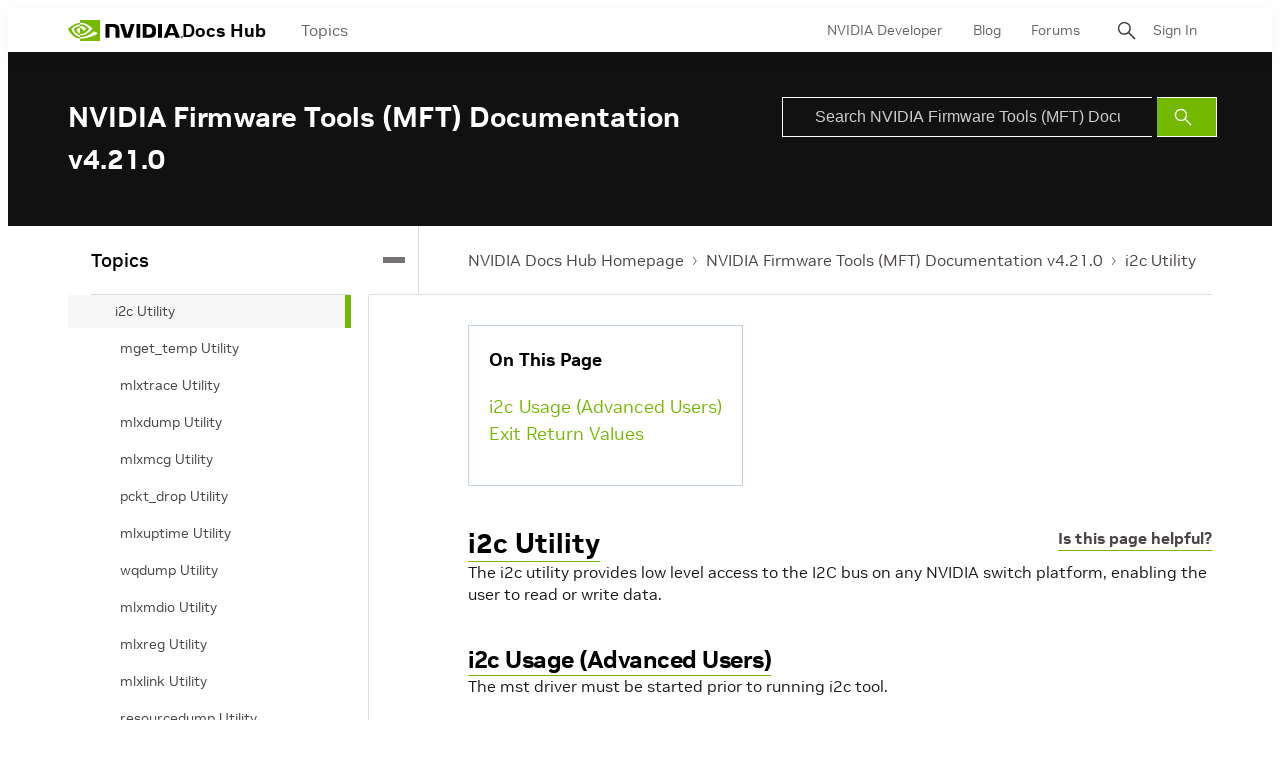

--- FILE ---
content_type: application/x-javascript;charset=utf-8
request_url: https://smetrics.nvidia.com/id?d_visid_ver=5.5.0&d_fieldgroup=A&mcorgid=F207D74D549850760A4C98C6%40AdobeOrg&mid=79994671881999254351654807182605205837&ts=1768964649999
body_size: -41
content:
{"mid":"79994671881999254351654807182605205837"}